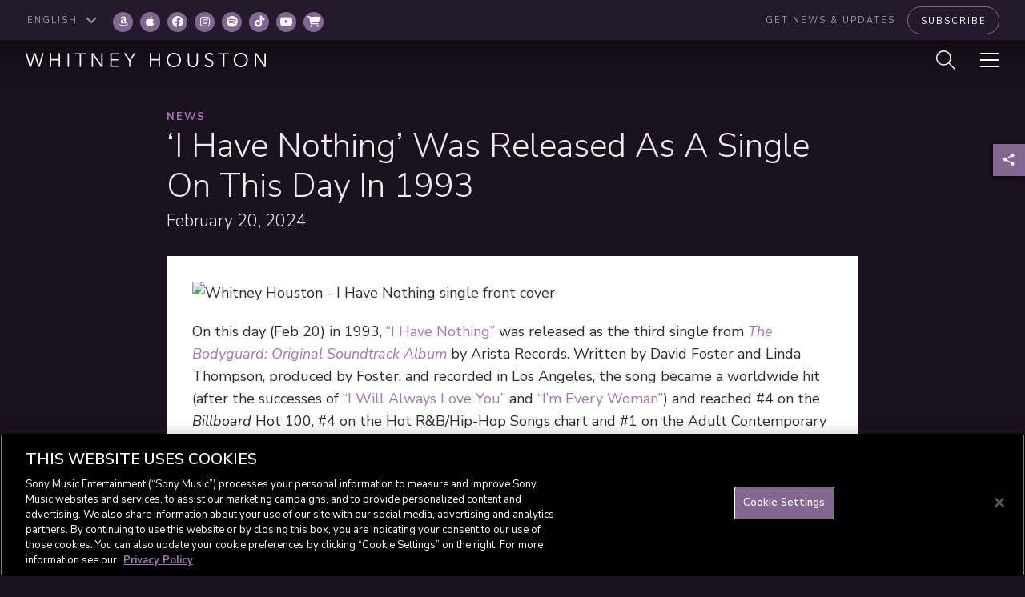

--- FILE ---
content_type: application/javascript; charset=UTF-8
request_url: https://www.whitneyhouston.com/wp-content/themes/whitney-v2/assets/js/jquery.qtip.min.js
body_size: 8904
content:
/* qtip2 v3.0.3 | Plugins: None | Styles: core | qtip2.com | Licensed MIT | Sun Aug 27 2017 15:28:58 */

!function(a,b,c){!function(a){"use strict";"function"==typeof define&&define.amd?define(["jquery"],a):jQuery&&!jQuery.fn.qtip&&a(jQuery)}(function(d){"use strict";function e(a,b,c,e){this.id=c,this.target=a,this.tooltip=z,this.elements={target:a},this._id=I+"-"+c,this.timers={img:{}},this.options=b,this.plugins={},this.cache={event:{},target:d(),disabled:y,attr:e,onTooltip:y,lastClass:""},this.rendered=this.destroyed=this.disabled=this.waiting=this.hiddenDuringWait=this.positioning=this.triggering=y}function f(a){return a===z||"object"!==d.type(a)}function g(a){return!(d.isFunction(a)||a&&a.attr||a.length||"object"===d.type(a)&&(a.jquery||a.then))}function h(a){var b,c,e,h;return f(a)?y:(f(a.metadata)&&(a.metadata={type:a.metadata}),"content"in a&&(b=a.content,f(b)||b.jquery||b.done?(c=g(b)?y:b,b=a.content={text:c}):c=b.text,"ajax"in b&&(e=b.ajax,h=e&&e.once!==y,delete b.ajax,b.text=function(a,b){var f=c||d(this).attr(b.options.content.attr)||"Loading...",g=d.ajax(d.extend({},e,{context:b})).then(e.success,z,e.error).then(function(a){return a&&h&&b.set("content.text",a),a},function(a,c,d){b.destroyed||0===a.status||b.set("content.text",c+": "+d)});return h?f:(b.set("content.text",f),g)}),"title"in b&&(d.isPlainObject(b.title)&&(b.button=b.title.button,b.title=b.title.text),g(b.title||y)&&(b.title=y))),"position"in a&&f(a.position)&&(a.position={my:a.position,at:a.position}),"show"in a&&f(a.show)&&(a.show=a.show.jquery?{target:a.show}:a.show===x?{ready:x}:{event:a.show}),"hide"in a&&f(a.hide)&&(a.hide=a.hide.jquery?{target:a.hide}:{event:a.hide}),"style"in a&&f(a.style)&&(a.style={classes:a.style}),d.each(H,function(){this.sanitize&&this.sanitize(a)}),a)}function i(a,b){for(var c,d=0,e=a,f=b.split(".");e=e[f[d++]];)d<f.length&&(c=e);return[c||a,f.pop()]}function j(a,b){var c,d,e;for(c in this.checks)if(this.checks.hasOwnProperty(c))for(d in this.checks[c])this.checks[c].hasOwnProperty(d)&&(e=new RegExp(d,"i").exec(a))&&(b.push(e),("builtin"===c||this.plugins[c])&&this.checks[c][d].apply(this.plugins[c]||this,b))}function k(a){return L.concat("").join(a?"-"+a+" ":" ")}function l(a,b){return b>0?setTimeout(d.proxy(a,this),b):void a.call(this)}function m(a){this.tooltip.hasClass(S)||(clearTimeout(this.timers.show),clearTimeout(this.timers.hide),this.timers.show=l.call(this,function(){this.toggle(x,a)},this.options.show.delay))}function n(a){if(!this.tooltip.hasClass(S)&&!this.destroyed){var b=d(a.relatedTarget),c=b.closest(M)[0]===this.tooltip[0],e=b[0]===this.options.show.target[0];if(clearTimeout(this.timers.show),clearTimeout(this.timers.hide),this!==b[0]&&"mouse"===this.options.position.target&&c||this.options.hide.fixed&&/mouse(out|leave|move)/.test(a.type)&&(c||e))try{a.preventDefault(),a.stopImmediatePropagation()}catch(f){}else this.timers.hide=l.call(this,function(){this.toggle(y,a)},this.options.hide.delay,this)}}function o(a){!this.tooltip.hasClass(S)&&this.options.hide.inactive&&(clearTimeout(this.timers.inactive),this.timers.inactive=l.call(this,function(){this.hide(a)},this.options.hide.inactive))}function p(a){this.rendered&&this.tooltip[0].offsetWidth>0&&this.reposition(a)}function q(a,c,e){d(b.body).delegate(a,(c.split?c:c.join("."+I+" "))+"."+I,function(){var a=s.api[d.attr(this,K)];a&&!a.disabled&&e.apply(a,arguments)})}function r(a,c,f){var g,i,j,k,l,m=d(b.body),n=a[0]===b?m:a,o=a.metadata?a.metadata(f.metadata):z,p="html5"===f.metadata.type&&o?o[f.metadata.name]:z,q=a.data(f.metadata.name||"qtipopts");try{q="string"==typeof q?d.parseJSON(q):q}catch(r){}if(k=d.extend(x,{},s.defaults,f,"object"==typeof q?h(q):z,h(p||o)),i=k.position,k.id=c,"boolean"==typeof k.content.text){if(j=a.attr(k.content.attr),k.content.attr===y||!j)return y;k.content.text=j}if(i.container.length||(i.container=m),i.target===y&&(i.target=n),k.show.target===y&&(k.show.target=n),k.show.solo===x&&(k.show.solo=i.container.closest("body")),k.hide.target===y&&(k.hide.target=n),k.position.viewport===x&&(k.position.viewport=i.container),i.container=i.container.eq(0),i.at=new u(i.at,x),i.my=new u(i.my),a.data(I))if(k.overwrite)a.qtip("destroy",!0);else if(k.overwrite===y)return y;return a.attr(J,c),k.suppress&&(l=a.attr("title"))&&a.removeAttr("title").attr(U,l).attr("title",""),g=new e(a,k,c,!!j),a.data(I,g),g}var s,t,u,v,w,x=!0,y=!1,z=null,A="x",B="y",C="top",D="left",E="bottom",F="right",G="center",H={},I="qtip",J="data-hasqtip",K="data-qtip-id",L=["ui-widget","ui-tooltip"],M="."+I,N="click dblclick mousedown mouseup mousemove mouseleave mouseenter".split(" "),O=I+"-fixed",P=I+"-default",Q=I+"-focus",R=I+"-hover",S=I+"-disabled",T="_replacedByqTip",U="oldtitle",V={ie:function(){var a,c;for(a=4,c=b.createElement("div");(c.innerHTML="<!--[if gt IE "+a+"]><i></i><![endif]-->")&&c.getElementsByTagName("i")[0];a+=1);return a>4?a:NaN}(),iOS:parseFloat((""+(/CPU.*OS ([0-9_]{1,5})|(CPU like).*AppleWebKit.*Mobile/i.exec(navigator.userAgent)||[0,""])[1]).replace("undefined","3_2").replace("_",".").replace("_",""))||y};t=e.prototype,t._when=function(a){return d.when.apply(d,a)},t.render=function(a){if(this.rendered||this.destroyed)return this;var b=this,c=this.options,e=this.cache,f=this.elements,g=c.content.text,h=c.content.title,i=c.content.button,j=c.position,k=[];return d.attr(this.target[0],"aria-describedby",this._id),e.posClass=this._createPosClass((this.position={my:j.my,at:j.at}).my),this.tooltip=f.tooltip=d("<div/>",{id:this._id,"class":[I,P,c.style.classes,e.posClass].join(" "),width:c.style.width||"",height:c.style.height||"",tracking:"mouse"===j.target&&j.adjust.mouse,role:"alert","aria-live":"polite","aria-atomic":y,"aria-describedby":this._id+"-content","aria-hidden":x}).toggleClass(S,this.disabled).attr(K,this.id).data(I,this).appendTo(j.container).append(f.content=d("<div />",{"class":I+"-content",id:this._id+"-content","aria-atomic":x})),this.rendered=-1,this.positioning=x,h&&(this._createTitle(),d.isFunction(h)||k.push(this._updateTitle(h,y))),i&&this._createButton(),d.isFunction(g)||k.push(this._updateContent(g,y)),this.rendered=x,this._setWidget(),d.each(H,function(a){var c;"render"===this.initialize&&(c=this(b))&&(b.plugins[a]=c)}),this._unassignEvents(),this._assignEvents(),this._when(k).then(function(){b._trigger("render"),b.positioning=y,b.hiddenDuringWait||!c.show.ready&&!a||b.toggle(x,e.event,y),b.hiddenDuringWait=y}),s.api[this.id]=this,this},t.destroy=function(a){function b(){if(!this.destroyed){this.destroyed=x;var a,b=this.target,c=b.attr(U);this.rendered&&this.tooltip.stop(1,0).find("*").remove().end().remove(),d.each(this.plugins,function(){this.destroy&&this.destroy()});for(a in this.timers)this.timers.hasOwnProperty(a)&&clearTimeout(this.timers[a]);b.removeData(I).removeAttr(K).removeAttr(J).removeAttr("aria-describedby"),this.options.suppress&&c&&b.attr("title",c).removeAttr(U),this._unassignEvents(),this.options=this.elements=this.cache=this.timers=this.plugins=this.mouse=z,delete s.api[this.id]}}return this.destroyed?this.target:(a===x&&"hide"!==this.triggering||!this.rendered?b.call(this):(this.tooltip.one("tooltiphidden",d.proxy(b,this)),!this.triggering&&this.hide()),this.target)},v=t.checks={builtin:{"^id$":function(a,b,c,e){var f=c===x?s.nextid:c,g=I+"-"+f;f!==y&&f.length>0&&!d("#"+g).length?(this._id=g,this.rendered&&(this.tooltip[0].id=this._id,this.elements.content[0].id=this._id+"-content",this.elements.title[0].id=this._id+"-title")):a[b]=e},"^prerender":function(a,b,c){c&&!this.rendered&&this.render(this.options.show.ready)},"^content.text$":function(a,b,c){this._updateContent(c)},"^content.attr$":function(a,b,c,d){this.options.content.text===this.target.attr(d)&&this._updateContent(this.target.attr(c))},"^content.title$":function(a,b,c){return c?(c&&!this.elements.title&&this._createTitle(),void this._updateTitle(c)):this._removeTitle()},"^content.button$":function(a,b,c){this._updateButton(c)},"^content.title.(text|button)$":function(a,b,c){this.set("content."+b,c)},"^position.(my|at)$":function(a,b,c){"string"==typeof c&&(this.position[b]=a[b]=new u(c,"at"===b))},"^position.container$":function(a,b,c){this.rendered&&this.tooltip.appendTo(c)},"^show.ready$":function(a,b,c){c&&(!this.rendered&&this.render(x)||this.toggle(x))},"^style.classes$":function(a,b,c,d){this.rendered&&this.tooltip.removeClass(d).addClass(c)},"^style.(width|height)":function(a,b,c){this.rendered&&this.tooltip.css(b,c)},"^style.widget|content.title":function(){this.rendered&&this._setWidget()},"^style.def":function(a,b,c){this.rendered&&this.tooltip.toggleClass(P,!!c)},"^events.(render|show|move|hide|focus|blur)$":function(a,b,c){this.rendered&&this.tooltip[(d.isFunction(c)?"":"un")+"bind"]("tooltip"+b,c)},"^(show|hide|position).(event|target|fixed|inactive|leave|distance|viewport|adjust)":function(){if(this.rendered){var a=this.options.position;this.tooltip.attr("tracking","mouse"===a.target&&a.adjust.mouse),this._unassignEvents(),this._assignEvents()}}}},t.get=function(a){if(this.destroyed)return this;var b=i(this.options,a.toLowerCase()),c=b[0][b[1]];return c.precedance?c.string():c};var W=/^position\.(my|at|adjust|target|container|viewport)|style|content|show\.ready/i,X=/^prerender|show\.ready/i;t.set=function(a,b){if(this.destroyed)return this;var c,e=this.rendered,f=y,g=this.options;return"string"==typeof a?(c=a,a={},a[c]=b):a=d.extend({},a),d.each(a,function(b,c){if(e&&X.test(b))return void delete a[b];var h,j=i(g,b.toLowerCase());h=j[0][j[1]],j[0][j[1]]=c&&c.nodeType?d(c):c,f=W.test(b)||f,a[b]=[j[0],j[1],c,h]}),h(g),this.positioning=x,d.each(a,d.proxy(j,this)),this.positioning=y,this.rendered&&this.tooltip[0].offsetWidth>0&&f&&this.reposition("mouse"===g.position.target?z:this.cache.event),this},t._update=function(a,b){var c=this,e=this.cache;return this.rendered&&a?(d.isFunction(a)&&(a=a.call(this.elements.target,e.event,this)||""),d.isFunction(a.then)?(e.waiting=x,a.then(function(a){return e.waiting=y,c._update(a,b)},z,function(a){return c._update(a,b)})):a===y||!a&&""!==a?y:(a.jquery&&a.length>0?b.empty().append(a.css({display:"block",visibility:"visible"})):b.html(a),this._waitForContent(b).then(function(a){c.rendered&&c.tooltip[0].offsetWidth>0&&c.reposition(e.event,!a.length)}))):y},t._waitForContent=function(a){var b=this.cache;return b.waiting=x,(d.fn.imagesLoaded?a.imagesLoaded():(new d.Deferred).resolve([])).done(function(){b.waiting=y}).promise()},t._updateContent=function(a,b){this._update(a,this.elements.content,b)},t._updateTitle=function(a,b){this._update(a,this.elements.title,b)===y&&this._removeTitle(y)},t._createTitle=function(){var a=this.elements,b=this._id+"-title";a.titlebar&&this._removeTitle(),a.titlebar=d("<div />",{"class":I+"-titlebar "+(this.options.style.widget?k("header"):"")}).append(a.title=d("<div />",{id:b,"class":I+"-title","aria-atomic":x})).insertBefore(a.content).delegate(".qtip-close","mousedown keydown mouseup keyup mouseout",function(a){d(this).toggleClass("ui-state-active ui-state-focus","down"===a.type.substr(-4))}).delegate(".qtip-close","mouseover mouseout",function(a){d(this).toggleClass("ui-state-hover","mouseover"===a.type)}),this.options.content.button&&this._createButton()},t._removeTitle=function(a){var b=this.elements;b.title&&(b.titlebar.remove(),b.titlebar=b.title=b.button=z,a!==y&&this.reposition())},t._createPosClass=function(a){return I+"-pos-"+(a||this.options.position.my).abbrev()},t.reposition=function(c,e){if(!this.rendered||this.positioning||this.destroyed)return this;this.positioning=x;var f,g,h,i,j=this.cache,k=this.tooltip,l=this.options.position,m=l.target,n=l.my,o=l.at,p=l.viewport,q=l.container,r=l.adjust,s=r.method.split(" "),t=k.outerWidth(y),u=k.outerHeight(y),v=0,w=0,z=k.css("position"),A={left:0,top:0},B=k[0].offsetWidth>0,I=c&&"scroll"===c.type,J=d(a),K=q[0].ownerDocument,L=this.mouse;if(d.isArray(m)&&2===m.length)o={x:D,y:C},A={left:m[0],top:m[1]};else if("mouse"===m)o={x:D,y:C},(!r.mouse||this.options.hide.distance)&&j.origin&&j.origin.pageX?c=j.origin:!c||c&&("resize"===c.type||"scroll"===c.type)?c=j.event:L&&L.pageX&&(c=L),"static"!==z&&(A=q.offset()),K.body.offsetWidth!==(a.innerWidth||K.documentElement.clientWidth)&&(g=d(b.body).offset()),A={left:c.pageX-A.left+(g&&g.left||0),top:c.pageY-A.top+(g&&g.top||0)},r.mouse&&I&&L&&(A.left-=(L.scrollX||0)-J.scrollLeft(),A.top-=(L.scrollY||0)-J.scrollTop());else{if("event"===m?c&&c.target&&"scroll"!==c.type&&"resize"!==c.type?j.target=d(c.target):c.target||(j.target=this.elements.target):"event"!==m&&(j.target=d(m.jquery?m:this.elements.target)),m=j.target,m=d(m).eq(0),0===m.length)return this;m[0]===b||m[0]===a?(v=V.iOS?a.innerWidth:m.width(),w=V.iOS?a.innerHeight:m.height(),m[0]===a&&(A={top:(p||m).scrollTop(),left:(p||m).scrollLeft()})):H.imagemap&&m.is("area")?f=H.imagemap(this,m,o,H.viewport?s:y):H.svg&&m&&m[0].ownerSVGElement?f=H.svg(this,m,o,H.viewport?s:y):(v=m.outerWidth(y),w=m.outerHeight(y),A=m.offset()),f&&(v=f.width,w=f.height,g=f.offset,A=f.position),A=this.reposition.offset(m,A,q),(V.iOS>3.1&&V.iOS<4.1||V.iOS>=4.3&&V.iOS<4.33||!V.iOS&&"fixed"===z)&&(A.left-=J.scrollLeft(),A.top-=J.scrollTop()),(!f||f&&f.adjustable!==y)&&(A.left+=o.x===F?v:o.x===G?v/2:0,A.top+=o.y===E?w:o.y===G?w/2:0)}return A.left+=r.x+(n.x===F?-t:n.x===G?-t/2:0),A.top+=r.y+(n.y===E?-u:n.y===G?-u/2:0),H.viewport?(h=A.adjusted=H.viewport(this,A,l,v,w,t,u),g&&h.left&&(A.left+=g.left),g&&h.top&&(A.top+=g.top),h.my&&(this.position.my=h.my)):A.adjusted={left:0,top:0},j.posClass!==(i=this._createPosClass(this.position.my))&&(j.posClass=i,k.removeClass(j.posClass).addClass(i)),this._trigger("move",[A,p.elem||p],c)?(delete A.adjusted,e===y||!B||isNaN(A.left)||isNaN(A.top)||"mouse"===m||!d.isFunction(l.effect)?k.css(A):d.isFunction(l.effect)&&(l.effect.call(k,this,d.extend({},A)),k.queue(function(a){d(this).css({opacity:"",height:""}),V.ie&&this.style.removeAttribute("filter"),a()})),this.positioning=y,this):this},t.reposition.offset=function(a,c,e){function f(a,b){c.left+=b*a.scrollLeft(),c.top+=b*a.scrollTop()}if(!e[0])return c;var g,h,i,j,k=d(a[0].ownerDocument),l=!!V.ie&&"CSS1Compat"!==b.compatMode,m=e[0];do"static"!==(h=d.css(m,"position"))&&("fixed"===h?(i=m.getBoundingClientRect(),f(k,-1)):(i=d(m).position(),i.left+=parseFloat(d.css(m,"borderLeftWidth"))||0,i.top+=parseFloat(d.css(m,"borderTopWidth"))||0),c.left-=i.left+(parseFloat(d.css(m,"marginLeft"))||0),c.top-=i.top+(parseFloat(d.css(m,"marginTop"))||0),g||"hidden"===(j=d.css(m,"overflow"))||"visible"===j||(g=d(m)));while(m=m.offsetParent);return g&&(g[0]!==k[0]||l)&&f(g,1),c};var Y=(u=t.reposition.Corner=function(a,b){a=(""+a).replace(/([A-Z])/," $1").replace(/middle/gi,G).toLowerCase(),this.x=(a.match(/left|right/i)||a.match(/center/)||["inherit"])[0].toLowerCase(),this.y=(a.match(/top|bottom|center/i)||["inherit"])[0].toLowerCase(),this.forceY=!!b;var c=a.charAt(0);this.precedance="t"===c||"b"===c?B:A}).prototype;Y.invert=function(a,b){this[a]=this[a]===D?F:this[a]===F?D:b||this[a]},Y.string=function(a){var b=this.x,c=this.y,d=b!==c?"center"===b||"center"!==c&&(this.precedance===B||this.forceY)?[c,b]:[b,c]:[b];return a!==!1?d.join(" "):d},Y.abbrev=function(){var a=this.string(!1);return a[0].charAt(0)+(a[1]&&a[1].charAt(0)||"")},Y.clone=function(){return new u(this.string(),this.forceY)},t.toggle=function(a,c){var e=this.cache,f=this.options,g=this.tooltip;if(c){if(/over|enter/.test(c.type)&&e.event&&/out|leave/.test(e.event.type)&&f.show.target.add(c.target).length===f.show.target.length&&g.has(c.relatedTarget).length)return this;e.event=d.event.fix(c)}if(this.waiting&&!a&&(this.hiddenDuringWait=x),!this.rendered)return a?this.render(1):this;if(this.destroyed||this.disabled)return this;var h,i,j,k=a?"show":"hide",l=this.options[k],m=this.options.position,n=this.options.content,o=this.tooltip.css("width"),p=this.tooltip.is(":visible"),q=a||1===l.target.length,r=!c||l.target.length<2||e.target[0]===c.target;return(typeof a).search("boolean|number")&&(a=!p),h=!g.is(":animated")&&p===a&&r,i=h?z:!!this._trigger(k,[90]),this.destroyed?this:(i!==y&&a&&this.focus(c),!i||h?this:(d.attr(g[0],"aria-hidden",!a),a?(this.mouse&&(e.origin=d.event.fix(this.mouse)),d.isFunction(n.text)&&this._updateContent(n.text,y),d.isFunction(n.title)&&this._updateTitle(n.title,y),!w&&"mouse"===m.target&&m.adjust.mouse&&(d(b).bind("mousemove."+I,this._storeMouse),w=x),o||g.css("width",g.outerWidth(y)),this.reposition(c,arguments[2]),o||g.css("width",""),l.solo&&("string"==typeof l.solo?d(l.solo):d(M,l.solo)).not(g).not(l.target).qtip("hide",new d.Event("tooltipsolo"))):(clearTimeout(this.timers.show),delete e.origin,w&&!d(M+'[tracking="true"]:visible',l.solo).not(g).length&&(d(b).unbind("mousemove."+I),w=y),this.blur(c)),j=d.proxy(function(){a?(V.ie&&g[0].style.removeAttribute("filter"),g.css("overflow",""),"string"==typeof l.autofocus&&d(this.options.show.autofocus,g).focus(),this.options.show.target.trigger("qtip-"+this.id+"-inactive")):g.css({display:"",visibility:"",opacity:"",left:"",top:""}),this._trigger(a?"visible":"hidden")},this),l.effect===y||q===y?(g[k](),j()):d.isFunction(l.effect)?(g.stop(1,1),l.effect.call(g,this),g.queue("fx",function(a){j(),a()})):g.fadeTo(90,a?1:0,j),a&&l.target.trigger("qtip-"+this.id+"-inactive"),this))},t.show=function(a){return this.toggle(x,a)},t.hide=function(a){return this.toggle(y,a)},t.focus=function(a){if(!this.rendered||this.destroyed)return this;var b=d(M),c=this.tooltip,e=parseInt(c[0].style.zIndex,10),f=s.zindex+b.length;return c.hasClass(Q)||this._trigger("focus",[f],a)&&(e!==f&&(b.each(function(){this.style.zIndex>e&&(this.style.zIndex=this.style.zIndex-1)}),b.filter("."+Q).qtip("blur",a)),c.addClass(Q)[0].style.zIndex=f),this},t.blur=function(a){return!this.rendered||this.destroyed?this:(this.tooltip.removeClass(Q),this._trigger("blur",[this.tooltip.css("zIndex")],a),this)},t.disable=function(a){return this.destroyed?this:("toggle"===a?a=!(this.rendered?this.tooltip.hasClass(S):this.disabled):"boolean"!=typeof a&&(a=x),this.rendered&&this.tooltip.toggleClass(S,a).attr("aria-disabled",a),this.disabled=!!a,this)},t.enable=function(){return this.disable(y)},t._createButton=function(){var a=this,b=this.elements,c=b.tooltip,e=this.options.content.button,f="string"==typeof e,g=f?e:"Close tooltip";b.button&&b.button.remove(),e.jquery?b.button=e:b.button=d("<a />",{"class":"qtip-close "+(this.options.style.widget?"":I+"-icon"),title:g,"aria-label":g}).prepend(d("<span />",{"class":"ui-icon ui-icon-close",html:"&times;"})),b.button.appendTo(b.titlebar||c).attr("role","button").click(function(b){return c.hasClass(S)||a.hide(b),y})},t._updateButton=function(a){if(!this.rendered)return y;var b=this.elements.button;a?this._createButton():b.remove()},t._setWidget=function(){var a=this.options.style.widget,b=this.elements,c=b.tooltip,d=c.hasClass(S);c.removeClass(S),S=a?"ui-state-disabled":"qtip-disabled",c.toggleClass(S,d),c.toggleClass("ui-helper-reset "+k(),a).toggleClass(P,this.options.style.def&&!a),b.content&&b.content.toggleClass(k("content"),a),b.titlebar&&b.titlebar.toggleClass(k("header"),a),b.button&&b.button.toggleClass(I+"-icon",!a)},t._storeMouse=function(a){return(this.mouse=d.event.fix(a)).type="mousemove",this},t._bind=function(a,b,c,e,f){if(a&&c&&b.length){var g="."+this._id+(e?"-"+e:"");return d(a).bind((b.split?b:b.join(g+" "))+g,d.proxy(c,f||this)),this}},t._unbind=function(a,b){return a&&d(a).unbind("."+this._id+(b?"-"+b:"")),this},t._trigger=function(a,b,c){var e=new d.Event("tooltip"+a);return e.originalEvent=c&&d.extend({},c)||this.cache.event||z,this.triggering=a,this.tooltip.trigger(e,[this].concat(b||[])),this.triggering=y,!e.isDefaultPrevented()},t._bindEvents=function(a,b,c,e,f,g){var h=c.filter(e).add(e.filter(c)),i=[];h.length&&(d.each(b,function(b,c){var e=d.inArray(c,a);e>-1&&i.push(a.splice(e,1)[0])}),i.length&&(this._bind(h,i,function(a){var b=this.rendered?this.tooltip[0].offsetWidth>0:!1;(b?g:f).call(this,a)}),c=c.not(h),e=e.not(h))),this._bind(c,a,f),this._bind(e,b,g)},t._assignInitialEvents=function(a){function b(a){return this.disabled||this.destroyed?y:(this.cache.event=a&&d.event.fix(a),this.cache.target=a&&d(a.target),clearTimeout(this.timers.show),void(this.timers.show=l.call(this,function(){this.render("object"==typeof a||c.show.ready)},c.prerender?0:c.show.delay)))}var c=this.options,e=c.show.target,f=c.hide.target,g=c.show.event?d.trim(""+c.show.event).split(" "):[],h=c.hide.event?d.trim(""+c.hide.event).split(" "):[];this._bind(this.elements.target,["remove","removeqtip"],function(){this.destroy(!0)},"destroy"),/mouse(over|enter)/i.test(c.show.event)&&!/mouse(out|leave)/i.test(c.hide.event)&&h.push("mouseleave"),this._bind(e,"mousemove",function(a){this._storeMouse(a),this.cache.onTarget=x}),this._bindEvents(g,h,e,f,b,function(){return this.timers?void clearTimeout(this.timers.show):y}),(c.show.ready||c.prerender)&&b.call(this,a)},t._assignEvents=function(){var c=this,e=this.options,f=e.position,g=this.tooltip,h=e.show.target,i=e.hide.target,j=f.container,k=f.viewport,l=d(b),q=d(a),r=e.show.event?d.trim(""+e.show.event).split(" "):[],t=e.hide.event?d.trim(""+e.hide.event).split(" "):[];d.each(e.events,function(a,b){c._bind(g,"toggle"===a?["tooltipshow","tooltiphide"]:["tooltip"+a],b,null,g)}),/mouse(out|leave)/i.test(e.hide.event)&&"window"===e.hide.leave&&this._bind(l,["mouseout","blur"],function(a){/select|option/.test(a.target.nodeName)||a.relatedTarget||this.hide(a)}),e.hide.fixed?i=i.add(g.addClass(O)):/mouse(over|enter)/i.test(e.show.event)&&this._bind(i,"mouseleave",function(){clearTimeout(this.timers.show)}),(""+e.hide.event).indexOf("unfocus")>-1&&this._bind(j.closest("html"),["mousedown","touchstart"],function(a){var b=d(a.target),c=this.rendered&&!this.tooltip.hasClass(S)&&this.tooltip[0].offsetWidth>0,e=b.parents(M).filter(this.tooltip[0]).length>0;b[0]===this.target[0]||b[0]===this.tooltip[0]||e||this.target.has(b[0]).length||!c||this.hide(a)}),"number"==typeof e.hide.inactive&&(this._bind(h,"qtip-"+this.id+"-inactive",o,"inactive"),this._bind(i.add(g),s.inactiveEvents,o)),this._bindEvents(r,t,h,i,m,n),this._bind(h.add(g),"mousemove",function(a){if("number"==typeof e.hide.distance){var b=this.cache.origin||{},c=this.options.hide.distance,d=Math.abs;(d(a.pageX-b.pageX)>=c||d(a.pageY-b.pageY)>=c)&&this.hide(a)}this._storeMouse(a)}),"mouse"===f.target&&f.adjust.mouse&&(e.hide.event&&this._bind(h,["mouseenter","mouseleave"],function(a){return this.cache?void(this.cache.onTarget="mouseenter"===a.type):y}),this._bind(l,"mousemove",function(a){this.rendered&&this.cache.onTarget&&!this.tooltip.hasClass(S)&&this.tooltip[0].offsetWidth>0&&this.reposition(a)})),(f.adjust.resize||k.length)&&this._bind(d.event.special.resize?k:q,"resize",p),f.adjust.scroll&&this._bind(q.add(f.container),"scroll",p)},t._unassignEvents=function(){var c=this.options,e=c.show.target,f=c.hide.target,g=d.grep([this.elements.target[0],this.rendered&&this.tooltip[0],c.position.container[0],c.position.viewport[0],c.position.container.closest("html")[0],a,b],function(a){return"object"==typeof a});e&&e.toArray&&(g=g.concat(e.toArray())),f&&f.toArray&&(g=g.concat(f.toArray())),this._unbind(g)._unbind(g,"destroy")._unbind(g,"inactive")},d(function(){q(M,["mouseenter","mouseleave"],function(a){var b="mouseenter"===a.type,c=d(a.currentTarget),e=d(a.relatedTarget||a.target),f=this.options;b?(this.focus(a),c.hasClass(O)&&!c.hasClass(S)&&clearTimeout(this.timers.hide)):"mouse"===f.position.target&&f.position.adjust.mouse&&f.hide.event&&f.show.target&&!e.closest(f.show.target[0]).length&&this.hide(a),c.toggleClass(R,b)}),q("["+K+"]",N,o)}),s=d.fn.qtip=function(a,b,e){var f=(""+a).toLowerCase(),g=z,i=d.makeArray(arguments).slice(1),j=i[i.length-1],k=this[0]?d.data(this[0],I):z;return!arguments.length&&k||"api"===f?k:"string"==typeof a?(this.each(function(){var a=d.data(this,I);if(!a)return x;if(j&&j.timeStamp&&(a.cache.event=j),!b||"option"!==f&&"options"!==f)a[f]&&a[f].apply(a,i);else{if(e===c&&!d.isPlainObject(b))return g=a.get(b),y;a.set(b,e)}}),g!==z?g:this):"object"!=typeof a&&arguments.length?void 0:(k=h(d.extend(x,{},a)),this.each(function(a){var b,c;return c=d.isArray(k.id)?k.id[a]:k.id,c=!c||c===y||c.length<1||s.api[c]?s.nextid++:c,b=r(d(this),c,k),b===y?x:(s.api[c]=b,d.each(H,function(){"initialize"===this.initialize&&this(b)}),void b._assignInitialEvents(j))}))},d.qtip=e,s.api={},d.each({attr:function(a,b){if(this.length){var c=this[0],e="title",f=d.data(c,"qtip");if(a===e&&f&&f.options&&"object"==typeof f&&"object"==typeof f.options&&f.options.suppress)return arguments.length<2?d.attr(c,U):(f&&f.options.content.attr===e&&f.cache.attr&&f.set("content.text",b),this.attr(U,b))}return d.fn["attr"+T].apply(this,arguments)},clone:function(a){var b=d.fn["clone"+T].apply(this,arguments);return a||b.filter("["+U+"]").attr("title",function(){return d.attr(this,U)}).removeAttr(U),b}},function(a,b){if(!b||d.fn[a+T])return x;var c=d.fn[a+T]=d.fn[a];d.fn[a]=function(){return b.apply(this,arguments)||c.apply(this,arguments)}}),d.ui||(d["cleanData"+T]=d.cleanData,d.cleanData=function(a){for(var b,c=0;(b=d(a[c])).length;c++)if(b.attr(J))try{b.triggerHandler("removeqtip")}catch(e){}d["cleanData"+T].apply(this,arguments)}),s.version="3.0.3",s.nextid=0,s.inactiveEvents=N,s.zindex=15e3,s.defaults={prerender:y,id:y,overwrite:x,suppress:x,content:{text:x,attr:"title",title:y,button:y},position:{my:"top left",at:"bottom right",target:y,container:y,viewport:y,adjust:{x:0,y:0,mouse:x,scroll:x,resize:x,method:"flipinvert flipinvert"},effect:function(a,b){d(this).animate(b,{duration:200,queue:y})}},show:{target:y,event:"mouseenter",effect:x,delay:90,solo:y,ready:y,autofocus:y},hide:{target:y,event:"mouseleave",effect:x,delay:0,fixed:y,inactive:y,leave:"window",distance:y},style:{classes:"",widget:y,width:y,height:y,def:x},events:{render:z,move:z,show:z,hide:z,toggle:z,visible:z,hidden:z,focus:z,blur:z}}})}(window,document);
//# sourceMappingURL=jquery.qtip.min.map

--- FILE ---
content_type: application/javascript; charset=UTF-8
request_url: https://www.whitneyhouston.com/wp-content/themes/whitney-v2/assets/js/main.js
body_size: 1960
content:
jQuery.extend(verge);
jQuery(document).ready(function ($) {
    // Select Boxes
    $('.select').chosen({
        disable_search_threshold: 1000
    });

    // WPML select - open in new window
    $('.lang-select').on('change', function (e) {
        e.preventDefault();
        window.location.href = $(this).val();
    });

    // Navigation Toggle
    $('#nav-toggle').click(function (e) {
        e.preventDefault();

        if ($('#header-main').hasClass('sticky')) {
            let header_height = $('#header-main').height();
            $('#offcanvas-nav').css('top', header_height);
        } else {
            $('#offcanvas-nav').removeAttr("style");
        }

        $(this).toggleClass('open');
        $('body').toggleClass('off-canvas');
        $('#offcanvas-overlay').fadeToggle(500);
    });

    // Sub-menu
    $('.menu-item-has-children>a').on('click', function (e) {
        e.preventDefault();
        $(this).parent().toggleClass('expanded');
    });

    // Close menu on overlay click
    $('#offcanvas-overlay').on('click', function (e) {
        e.preventDefault();
        $(this).removeClass('open');
        $('body').removeClass('off-canvas');
        $('#share-bar').removeClass('open');
        $('#offcanvas-overlay').fadeOut(500);
    });

    // Fading fixed nav
    nav_scroll();
    $(window).on('scroll', nav_scroll);

    function nav_scroll() {
        if ($.viewportW() > 1023) {
            let scroll_pos = $(document).scrollTop();
            if (scroll_pos > 50) {
                $('#header-main').addClass('sticky');

            } else {
                $('#header-main').removeClass('sticky');
            }
        } else {
            $('#header-main').removeClass('sticky');
        }
    }

    // Share bar
    $('.share-bar>a').on('click', function (e) {
        e.preventDefault();
        $('.share-bar').toggleClass('open');
    });

    // Social popup open
    $('.share-bar>ul>li>a').on('click', function (e) {
        e.preventDefault();
        const link = $(this).attr("href");
        const w = 670;
        const h = 378;
        const y = window.outerHeight / 2 + window.screenY - (h / 2)
        const x = window.outerWidth / 2 + window.screenX - (w / 2)
        window.open(link, "_blank", 'toolbar=no, location=no, directories=no, status=no, menubar=no, scrollbars=no, resizable=no, copyhistory=no, width=' + w + ', height=' + h + ', top=' + y + ', left=' + x);
    });

    // Table Sort
    $("table.sortable-table").stupidtable();

    // Table Collapse
    $('.td-collapse-toggle').on('click', function (e) {
        e.preventDefault();
        $(this).closest('tr').find('.td-collapse').toggleClass('td-collapse-show');
    });

    $('.tr-collapse-toggle').on('click', function (e) {
        e.preventDefault();
        $(this).toggleClass('rotated')
        $(this).closest('tr').nextUntil('tr:not(.tr-collapse)').toggleClass('tr-collapse-show');
    });

    // Tooltips
    $('.tooltip').qtip({
        hide: {
            fixed: true
        },
        position: {
            adjust: {
                y: -40
            },
            my: 'bottom center',
            at: 'top center'
        }
    });

    toggle_tooltips();
    $(window).on('resize', toggle_tooltips);

    function toggle_tooltips() {
        if ($.viewportW() > 1024) {
            $('.tooltip').qtip('hide').qtip('enable');
        } else {
            $('.tooltip').qtip('hide').qtip('disable');
        }
    }

    $('.hero-tooltip').qtip({
        hide: {
            fixed: true
        },
        position: {
            adjust: {
                y: -50
            },
            my: 'right center',
            at: 'top right'
        }
    });

    // MFP
    var magnificPopup = $.magnificPopup.instance;

    $(document).on('click', '.media-lightbox-arrow-left:not(.disabled)', function (e) {
        e.preventDefault();
        magnificPopup.prev();
    });

    $(document).on('click', '.media-lightbox-arrow-right:not(.disabled)', function (e) {
        e.preventDefault();
        magnificPopup.next();
    });

    $(document).on('click', '.mfp-close', function (e) {
        e.preventDefault();
        $.magnificPopup.close();
    });

    // Accordion
    $('#accordion .panel>.panel-header>a').on('click', function (e) {
        e.preventDefault();

        const panel = $(this).parent().parent();
        const panel_content = $(this).parent().next();

        panel.toggleClass('open');
        panel_content.slideToggle();
    });

    // Index header navi
    $('.index-header-navi-mobile select').on('change', function (e) {
        e.preventDefault();
        const href = $(this).val();
        window.location.href = href;
    });

    // Related
    $('.related:not(.related-news) .owl-carousel').owlCarousel({
        items: 1,
        margin: 20,
        loop: false,
        dots: false,
        nav: true,
        autoWidth: true,
        navText: ['<i class="fas fa-angle-left" aria-hidden="true"></i><span class="sr-only">Prev</span>', '<i class="fas fa-angle-right" aria-hidden="true"></i><span class="sr-only">Next</span>'],
    });

    $('.related-news .owl-carousel').owlCarousel({
        items: 3,
        margin: 32,
        loop: false,
        dots: false,
        nav: true,
        navText: ['<i class="fas fa-angle-left" aria-hidden="true"></i><span class="sr-only">Prev</span>', '<i class="fas fa-angle-right" aria-hidden="true"></i><span class="sr-only">Next</span>'],
        responsive: {
            0: {
                items: 1
            },
            600: {
                items: 2
            },
            1024: {
                items: 3
            }
        }
    });

    // Audio Players
    $('.tracks .play>a').on('click', function (e) {
        e.preventDefault();

        const parent = $(this).parent().parent();
        parent.toggleClass('playing');

        let audio = parent.find('audio')[0];

        $('audio').each(function () {
            if (this !== audio) {
                this.pause();
            }
        });

        if (audio.paused) {
            audio.play();
        } else {
            audio.pause();
        }
    });

    $('audio').on('timeupdate', function (e) {
        const current_time = $(this)[0].currentTime;
        const duration = $(this)[0].duration;
        const percentage = ((current_time / duration) * 100) + '%';
        $(this).parent().find('.progress').css('width', percentage);
    });

    $('audio').on('ended', function (e) {
        $(this).parent().removeClass('playing');
        $(this).parent().find('.progress').css('width', 0);
    });

    // Video Lightbox
    $(document).on('click', '.media-lightbox-feature .embed-container>a', function (e) {
        e.preventDefault();
        $(this).hide();

        const iframe = $(this).next('iframe');
        let src = iframe.attr('data-src');

        if (src.includes('youtube') || src.includes('vimeo')) {
            src += '?autoplay=1';
        }

        if (src) {
            iframe.attr('src', src);
        }
    });

    // Buy Buttons
    var btn_drop_clicked = false;
    $('.btn-drop').on('click', function (e) {
        e.preventDefault();
        $(this).parent().toggleClass('open');
        btn_drop_clicked = true;
    });

    $(document).on('click', function (e) {
        if (btn_drop_clicked === true) {
            if (!$(e.target).closest('.btn-drop').length) {
                $('.btn-drop').parent().removeClass('open');
                btn_drop_clicked = false;
            }
        }
    });

    // Newsletter
    $('.btn-newsletter').on('click', function (e) {
        e.preventDefault();
        $.magnificPopup.open({
            items: {
                src: 'https://www.whitneyhouston.com/newsletter-signup-2/',
                type: 'iframe',
            },
            iframe: {
                markup: '<div class="mfp-iframe-scaler full-size-iframe">'+
                          '<div class="mfp-close"></div>'+
                          '<iframe class="mfp-iframe" frameborder="0" allowfullscreen></iframe>'+
                        '</div>', // HTML markup of popup, `mfp-close` will be replaced by the close button
            }
              
        });
    });

    //Landing Newsletter
    setTimeout(function(){
        if (!Cookies.get('wh-popup-2')){
            Cookies.set('wh-popup-2', true, {expires: 7});
            $.magnificPopup.open({
                items: {
                    src: 'https://www.whitneyhouston.com/newsletter-signup-2/',
                    type: 'iframe',
                },
                iframe: {
                    markup: '<div class="mfp-iframe-scaler full-size-iframe">'+
                            '<div class="mfp-close"></div>'+
                            '<iframe class="mfp-iframe" frameborder="0" allowfullscreen></iframe>'+
                            '</div>', // HTML markup of popup, `mfp-close` will be replaced by the close button
                } 
            });   
        }
    }, 8000)
});